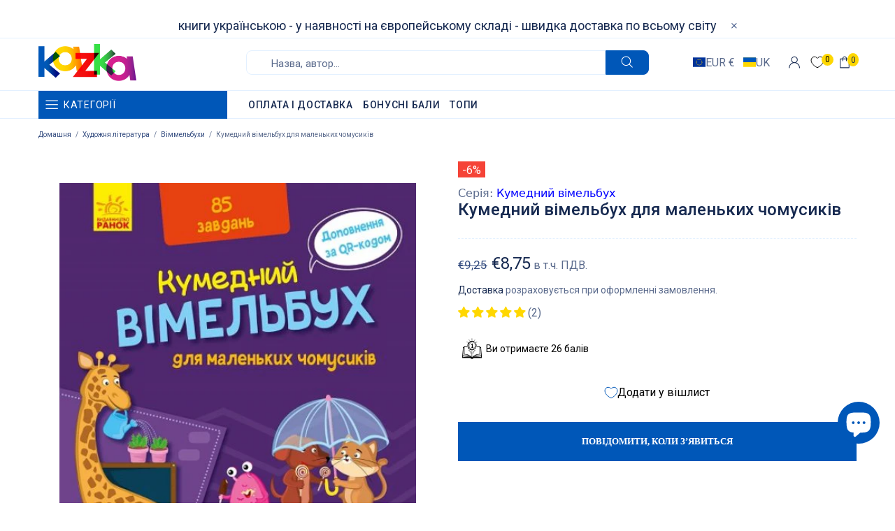

--- FILE ---
content_type: text/javascript; charset=utf-8
request_url: https://kazka.fr/products/kumednyj-vimelbux-dlya-malenkyx-chomusykiv.js
body_size: 1252
content:
{"id":7656500330734,"title":"Кумедний вімельбух для маленьких чомусиків","handle":"kumednyj-vimelbux-dlya-malenkyx-chomusykiv","description":"\u003cp\u003eГероï вiмельбуха рiзнi тварини, кумеднi монстрики й навiть роботи не дадуть занудьгувати малюковi. На кожному розворотi книги на нього чекають безлiч яскравих предметiв, кумедних ситуацiй i цiкавих запитань про кольори, фiгури, орi нтацiю у просторi. Цей простий, але цiкавий вiмельбух да простiр для розвитку уяви, пам'ятi, уваги та мовлення, першого невимушеного знайомства з рiзними темами.\u003c\/p\u003e","published_at":"2022-04-14T21:38:57+02:00","created_at":"2022-04-14T20:55:48+02:00","vendor":"Ранок (Skadi RK)","type":"[\"Дитяча література\",\"Художня література\",\"Віммельбухи\"]","tags":["2 роки","3 роки","4 роки","sale0623","spo-cs-disabled","spo-default","spo-disabled","spo-notify-me-disabled","Віммельбухи","Кумедний вімельбух"],"price":875,"price_min":875,"price_max":875,"available":false,"price_varies":false,"compare_at_price":925,"compare_at_price_min":925,"compare_at_price_max":925,"compare_at_price_varies":false,"variants":[{"id":42747761819886,"title":"Default Title","option1":"Default Title","option2":null,"option3":null,"sku":"KZK10820","requires_shipping":true,"taxable":true,"featured_image":null,"available":false,"name":"Кумедний вімельбух для маленьких чомусиків","public_title":null,"options":["Default Title"],"price":875,"weight":319,"compare_at_price":925,"inventory_management":"shopify","barcode":"9789667498825","requires_selling_plan":false,"selling_plan_allocations":[]}],"images":["\/\/cdn.shopify.com\/s\/files\/1\/0638\/4025\/6238\/products\/kumednyj-vimelbux-dlya-malenkyx-chomusykiv.jpg?v=1649964703"],"featured_image":"\/\/cdn.shopify.com\/s\/files\/1\/0638\/4025\/6238\/products\/kumednyj-vimelbux-dlya-malenkyx-chomusykiv.jpg?v=1649964703","options":[{"name":"Title","position":1,"values":["Default Title"]}],"url":"\/products\/kumednyj-vimelbux-dlya-malenkyx-chomusykiv","media":[{"alt":"kumednyj vimelbux dlya malenkyx chomusykiv","id":29705840034030,"position":1,"preview_image":{"aspect_ratio":0.725,"height":650,"width":471,"src":"https:\/\/cdn.shopify.com\/s\/files\/1\/0638\/4025\/6238\/products\/kumednyj-vimelbux-dlya-malenkyx-chomusykiv.jpg?v=1649964703"},"aspect_ratio":0.725,"height":650,"media_type":"image","src":"https:\/\/cdn.shopify.com\/s\/files\/1\/0638\/4025\/6238\/products\/kumednyj-vimelbux-dlya-malenkyx-chomusykiv.jpg?v=1649964703","width":471}],"requires_selling_plan":false,"selling_plan_groups":[]}